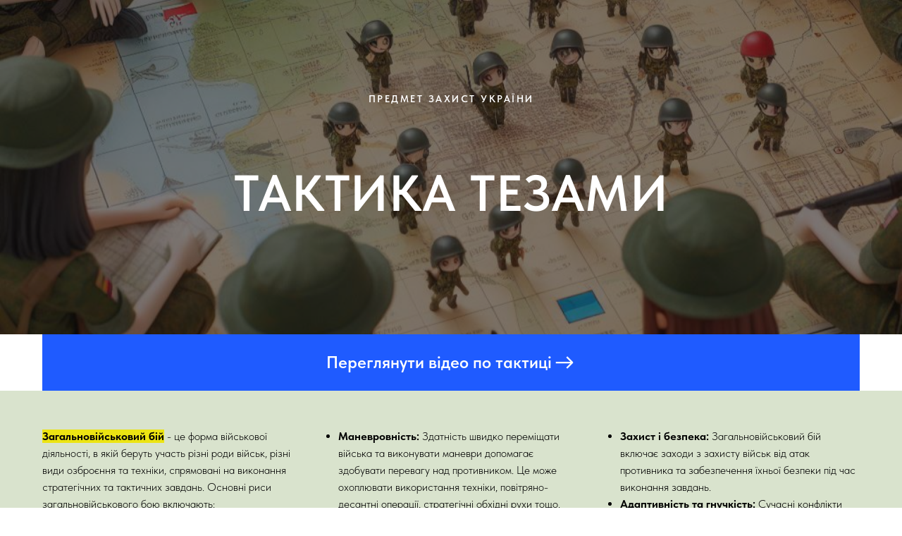

--- FILE ---
content_type: text/html; charset=UTF-8
request_url: https://chetverikov.kiev.ua/tactics
body_size: 16684
content:
<!DOCTYPE html> <html> <head> <meta charset="utf-8" /> <meta http-equiv="Content-Type" content="text/html; charset=utf-8" /> <meta name="viewport" content="width=device-width, initial-scale=1.0" /> <!--metatextblock--> <title>ТАКТИКА</title> <meta name="description" content="Розділ: Тактична підготовка" /> <meta property="og:url" content="https://chetverikov.kiev.ua/tactics" /> <meta property="og:title" content="ТАКТИКА" /> <meta property="og:description" content="Розділ: Тактична підготовка" /> <meta property="og:type" content="website" /> <meta property="og:image" content="https://static.tildacdn.one/tild6130-6265-4565-b436-396663323466/noroot.png" /> <link rel="canonical" href="https://chetverikov.kiev.ua/tactics"> <!--/metatextblock--> <meta name="format-detection" content="telephone=no" /> <meta http-equiv="x-dns-prefetch-control" content="on"> <link rel="dns-prefetch" href="https://ws.tildacdn.com"> <link rel="dns-prefetch" href="https://static.tildacdn.one"> <link rel="shortcut icon" href="https://static.tildacdn.one/tild3237-3831-4135-a130-313239356639/favicon_1.ico" type="image/x-icon" /> <link rel="alternate" type="application/rss+xml" title="Психологія та Педагогіка " href="https://chetverikov.kiev.ua/rss.xml" /> <!-- Assets --> <script src="https://neo.tildacdn.com/js/tilda-fallback-1.0.min.js" async charset="utf-8"></script> <link rel="stylesheet" href="https://static.tildacdn.one/css/tilda-grid-3.0.min.css" type="text/css" media="all" onerror="this.loaderr='y';"/> <link rel="stylesheet" href="https://static.tildacdn.one/ws/project6882207/tilda-blocks-page42820463.min.css?t=1768807490" type="text/css" media="all" onerror="this.loaderr='y';" /> <link rel="stylesheet" href="https://static.tildacdn.one/css/tilda-cover-1.0.min.css" type="text/css" media="all" onerror="this.loaderr='y';" /> <link rel="stylesheet" href="https://static.tildacdn.one/css/fonts-tildasans.css" type="text/css" media="all" onerror="this.loaderr='y';" /> <script nomodule src="https://static.tildacdn.one/js/tilda-polyfill-1.0.min.js" charset="utf-8"></script> <script type="text/javascript">function t_onReady(func) {if(document.readyState!='loading') {func();} else {document.addEventListener('DOMContentLoaded',func);}}
function t_onFuncLoad(funcName,okFunc,time) {if(typeof window[funcName]==='function') {okFunc();} else {setTimeout(function() {t_onFuncLoad(funcName,okFunc,time);},(time||100));}}</script> <script src="https://static.tildacdn.one/js/tilda-scripts-3.0.min.js" charset="utf-8" defer onerror="this.loaderr='y';"></script> <script src="https://static.tildacdn.one/ws/project6882207/tilda-blocks-page42820463.min.js?t=1768807490" charset="utf-8" async onerror="this.loaderr='y';"></script> <script src="https://static.tildacdn.one/js/tilda-lazyload-1.0.min.js" charset="utf-8" async onerror="this.loaderr='y';"></script> <script src="https://static.tildacdn.one/js/tilda-cover-1.0.min.js" charset="utf-8" async onerror="this.loaderr='y';"></script> <script src="https://static.tildacdn.one/js/tilda-events-1.0.min.js" charset="utf-8" async onerror="this.loaderr='y';"></script> <script type="text/javascript">window.dataLayer=window.dataLayer||[];</script> <!-- Global Site Tag (gtag.js) - Google Analytics --> <script type="text/javascript" data-tilda-cookie-type="analytics">window.mainTracker='gtag';window.gtagTrackerID='G-DD7RDNFXLS';function gtag(){dataLayer.push(arguments);}
setTimeout(function(){(function(w,d,s,i){var f=d.getElementsByTagName(s)[0],j=d.createElement(s);j.async=true;j.src='https://www.googletagmanager.com/gtag/js?id='+i;f.parentNode.insertBefore(j,f);gtag('js',new Date());gtag('config',i,{'anonymize_ip':true});})(window,document,'script',window.gtagTrackerID);},2000);</script> <script type="text/javascript">(function() {if((/bot|google|yandex|baidu|bing|msn|duckduckbot|teoma|slurp|crawler|spider|robot|crawling|facebook/i.test(navigator.userAgent))===false&&typeof(sessionStorage)!='undefined'&&sessionStorage.getItem('visited')!=='y'&&document.visibilityState){var style=document.createElement('style');style.type='text/css';style.innerHTML='@media screen and (min-width: 980px) {.t-records {opacity: 0;}.t-records_animated {-webkit-transition: opacity ease-in-out .2s;-moz-transition: opacity ease-in-out .2s;-o-transition: opacity ease-in-out .2s;transition: opacity ease-in-out .2s;}.t-records.t-records_visible {opacity: 1;}}';document.getElementsByTagName('head')[0].appendChild(style);function t_setvisRecs(){var alr=document.querySelectorAll('.t-records');Array.prototype.forEach.call(alr,function(el) {el.classList.add("t-records_animated");});setTimeout(function() {Array.prototype.forEach.call(alr,function(el) {el.classList.add("t-records_visible");});sessionStorage.setItem("visited","y");},400);}
document.addEventListener('DOMContentLoaded',t_setvisRecs);}})();</script></head> <body class="t-body" style="margin:0;"> <!--allrecords--> <div id="allrecords" class="t-records" data-hook="blocks-collection-content-node" data-tilda-project-id="6882207" data-tilda-page-id="42820463" data-tilda-page-alias="tactics" data-tilda-formskey="d8cfc562e69627d1766395fb16882207" data-tilda-stat-scroll="yes" data-tilda-imgoptimoff="yes" data-tilda-lazy="yes" data-tilda-root-zone="one" data-tilda-project-country="UA"> <div id="rec692407160" class="r t-rec" style=" " data-animationappear="off" data-record-type="18"> <!-- cover --> <div class="t-cover" id="recorddiv692407160"bgimgfield="img"style="height:60vh;background-image:url('https://thb.tildacdn.one/tild6334-6262-4337-b062-656231343537/-/resize/20x/noroot.png');"> <div class="t-cover__carrier" id="coverCarry692407160"data-content-cover-id="692407160"data-content-cover-bg="https://static.tildacdn.one/tild6334-6262-4337-b062-656231343537/noroot.png"data-display-changed="true"data-content-cover-height="60vh"data-content-cover-parallax=""data-content-use-image-for-mobile-cover=""style="height:60vh;background-attachment:scroll; " role="img" aria-label="Тактика предмет захист України викладач Олександр Четверіков"itemscope itemtype="http://schema.org/ImageObject"><meta itemprop="image" content="https://static.tildacdn.one/tild6334-6262-4337-b062-656231343537/noroot.png"><meta itemprop="caption" content="Тактика предмет захист України викладач Олександр Четверіков"></div> <div class="t-cover__filter" style="height:60vh;background-image: linear-gradient(to bottom, rgba(0,0,0,0.50), rgba(0,0,0,0.50));"></div> <div class="t-container"> <div class="t-col t-col_12 "> <div class="t-cover__wrapper t-valign_middle" style="height:60vh;"> <div class="t001 t-align_center"> <div class="t001__wrapper" data-hook-content="covercontent"> <div class="t001__uptitle t-uptitle t-uptitle_sm" field="subtitle">Предмет Захист України</div> <h1 class="t001__title t-title t-title_xl" field="title">ТАКТИКА ТЕЗАМИ</h1> <span class="space"></span> </div> </div> </div> </div> </div> </div> <style> #rec692407160 .t001__uptitle{text-transform:uppercase;}</style> </div> <div id="rec692439383" class="r t-rec t-rec_pt_0 t-rec_pb_0" style="padding-top:0px;padding-bottom:0px; " data-animationappear="off" data-record-type="944"> <!-- t944 --> <div class="t944"> <div class="t944__buttonwrapper t-container"> <a
class="t-btn t-btnflex t-btnflex_type_button t-btnflex_md t944__btn js-click-stat"
href="https://chetverikov.kiev.ua/taktychna-pidhotovka"
target="_blank" rel="nofollow" data-tilda-event-name="/tilda/click/rec692439383/button1"><span class="t-btnflex__icon t-btnflex__icon_default_glyph"style="--icon:url('https://static.tildacdn.one/lib/icons/button/arw_right_semibold.svg');"></span><span class="t-btnflex__text">Переглянути відео по тактиці</span> <style>#rec692439383 .t-btnflex.t-btnflex_type_button {color:#ffffff;background-color:#1f5bff;--border-width:0px;border-style:none !important;box-shadow:none !important;white-space:normal;flex-direction:row-reverse;transition-duration:0.2s;transition-property:background-color,color,border-color,box-shadow,opacity,transform,gap;transition-timing-function:ease-in-out;}</style></a> </div> </div> </div> <div id="rec692407162" class="r t-rec t-rec_pt_45 t-rec_pb_15" style="padding-top:45px;padding-bottom:15px;background-color:#d9e3cd; " data-record-type="24" data-bg-color="#d9e3cd"> <!-- T007 --> <div class="t007"> <div class="t-container"> <div class="t-row"> <div class="t-col t-col_4"> <div class="t007__text t-text t-text_md" field="text"><strong style="background-color: rgb(236, 228, 19);">Загальновійськовий бій</strong> - це форма військової діяльності, в якій беруть участь різні роди військ, різні види озброєння та техніки, спрямовані на виконання стратегічних та тактичних завдань. Основні риси загальновійськового бою включають:<br /><ul><li data-list="bullet"><strong>Комплексність:</strong> Загальновійськовий бій включає координацію дій піхоти, танків, авіації, артилерії, спеціальних військ тощо. Всі види військ взаємодіють для досягнення загальних стратегічних цілей.</li><li data-list="bullet"><strong>Координація і зв'язок:</strong> Ефективна система комунікації та зв'язку є ключовою для забезпечення взаємодії різних частин військ на полі бою. Високотехнологічна зв'язкова система дозволяє військам оперативно реагувати на зміни в ситуації.</li></ul></div> </div> <div class="t-col t-col_4"> <div class="t007__text t-text t-text_md" field="text2"><ul><li><strong>Маневровність:</strong> Здатність швидко переміщати війська та виконувати маневри допомагає здобувати перевагу над противником. Це може охоплювати використання техніки, повітряно-десантні операції, стратегічні обхідні рухи тощо.</li><li><strong style="font-weight: 700;">Вогнева підтримка:</strong> Охоплює ефективне використання артилерії, авіації, ракетних систем та інших видів вогневої сили для пригнічення противника та створення сприятливих умов для атаки власних військ.</li><li><strong>Розвідка та інформаційна підтримка:</strong> Важливо мати високий рівень розвідувальної діяльності та інформаційної підтримки, щоб мати повну картину битви та визначати слабкі місця противника.</li></ul></div> </div> <div class="t-col t-col_4"> <div class="t007__text t-text t-text_md" field="text3"><ul><li><strong style="font-weight: 700;">Захист і безпека:</strong> Загальновійськовий бій включає заходи з захисту військ від атак противника та забезпечення їхньої безпеки під час виконання завдань.</li><li><strong style="font-weight: 700;">Адаптивність та гнучкість:</strong> Сучасні конфлікти можуть швидко змінюватися, і загальновійськовий бій вимагає від військ гнучкості та здатності адаптуватися до нових обставин.</li></ul>Загальновійськовий бій визначається не лише фізичними аспектами, а й різноманітністю військових дій, що включають інформаційні втручання, кібератаки та інші сучасні технологічні елементи.</div> </div> </div> </div> </div> <style> #rec692407162 .t007__descr_typography{font-size:14px;}</style> <style> #rec692407162 .t007__text{font-size:16px;}</style> </div> <div id="rec692410813" class="r t-rec t-rec_pt_15 t-rec_pb_15" style="padding-top:15px;padding-bottom:15px; " data-record-type="24"> <!-- T007 --> <div class="t007"> <div class="t-container"> <div class="t-row"> <div class="t-col t-col_4"> <div class="t007__text t-text t-text_md" field="text"><strong> </strong><strong style="background-color: rgb(236, 228, 19);">Сучасна особиста зброя та екіпіровка солдата</strong> - визначаються потребами та можливостями сучасних збройних сил. Тут розглянемо загальні аспекти особистої зброї та екіпіровки солдата:<br />Особиста зброя:<br /><strong>Стрілецька зброя:</strong><br /><ul><li data-list="bullet"><strong>Автоматична гвинтівка:</strong> Зазвичай, це легка автоматична або напівавтоматична зброя, яка призначена для стрільби підряд та може мати можливість встановлення гранатомета.</li><li data-list="bullet"><strong>Пістолет:</strong> Особиста коротка вогнепальна зброя для самозахисту та ближнього бою.</li></ul><strong>Гранати:</strong><br /><ul><li data-list="bullet"><strong>Фрагментаційні гранати:</strong> Використовуються для нанесення широкої області ушкоджень ворожим військам.</li><li data-list="bullet"><strong>Димові гранати:</strong> Створюють димовий занавіс для приховування руху військ.</li></ul><strong>Зброя для ближнього бою:</strong><br /><ul><li data-list="bullet"><strong>Ніж або багнет:</strong> Для ближнього бою та самозахисту.</li></ul></div> </div> <div class="t-col t-col_4"> <div class="t007__text t-text t-text_md" field="text2"><strong>Екіпіровка:</strong><br /><ul><li><strong>Бронежилети:</strong> Використовуються для захисту від куль та осколків. Модерні бронежилети можуть бути виготовлені з кевлару, кераміки та інших матеріалів.</li><li><strong>Шоломи:</strong> Забезпечують захист голови від куль та ударів. Можуть мати вбудовані комунікаційні та навігаційні системи.</li><li><strong>Тактичне спорядження:</strong> Включає різноманітні сумки, кобури, підсумки та інші елементи, що полегшують перенесення основного спорядження та надають можливість швидко діяти.</li><li><strong>Оптичні приціли та нічні візири:</strong> Забезпечують покращення точності стрільби та можливість ведення бойових операцій у низькій освітленості.</li></ul></div> </div> <div class="t-col t-col_4"> <div class="t007__text t-text t-text_md" field="text3"><ul><li><strong>Маски для обличчя та камуфляжні костюми:</strong> Допомагають солдатам залишатися прихованими від ворога та забезпечують додатковий захист.</li><li><strong>Розвідувальні та комунікаційні засоби:</strong> Сучасний солдат має доступ до передових систем зв'язку та засобів розвідки для отримання та передачі інформації на полі бою.</li></ul><br />Сучасна екіпіровка та зброя створюють комплексне та інтегроване середовище для сучасного бійця, вона спроєктована для максимальної ефективності та безпеки під час виконання різноманітних завдань.</div> </div> </div> </div> </div> <style> #rec692410813 .t007__descr_typography{font-size:14px;}</style> <style> #rec692410813 .t007__text{font-size:16px;}</style> </div> <div id="rec692410977" class="r t-rec t-rec_pt_15 t-rec_pb_15" style="padding-top:15px;padding-bottom:15px;background-color:#d9e3cd; " data-record-type="24" data-bg-color="#d9e3cd"> <!-- T007 --> <div class="t007"> <div class="t-container"> <div class="t-row"> <div class="t-col t-col_4"> <div class="t007__text t-text t-text_md" field="text"><strong> </strong><strong style="background-color: rgb(236, 228, 19);">Механізовані відділення</strong> — це підрозділи збройних сил, обладнані механізованою технікою, такою як бойові машини піхоти (БМП) чи важкі бойові машини. Такі відділення мають за мету поєднувати маневреність піхоти з механізованою підтримкою. Основні елементи організації, озброєння та бойові можливості механізованого відділення включають таке:<br /><br /><strong>Організація:</strong><br /><ul><li data-list="bullet"><strong>Командний склад:</strong> Механізоване відділення має свій командний склад, який включає командира відділення, груп.</li><li data-list="bullet"><strong>Бойові підрозділи:</strong> Відділення складається з бойових груп, які можуть виконувати різні завдання, такі як атака, оборона, розвідка тощо.</li><li data-list="bullet"><strong>Механізована техніка:</strong> Основою механізованого відділення є бойові машини піхоти (БМП) або інша механізована техніка, яка призначена для транспортування та підтримки піхоти на полі бою.</li></ul></div> </div> <div class="t-col t-col_4"> <div class="t007__text t-text t-text_md" field="text2"><strong>Озброєння:</strong><br /><ul><li><strong>Бойові машини піхоти (БМП):</strong> Це транспортні засоби, які мають озброєння, спроєктоване для підтримки піхоти в бою. Вони зазвичай оснащені гарматами, кулеметами та протитанковими ракетами.</li><li><strong>Зброя піхоти:</strong> Солдати механізованого відділення також мають індивідуальну зброю, таку як автомати, гранати та інше легке озброєння.</li><li><strong>Протитанкова зброя:</strong> Для протистояння броньованим цілям механізовані відділення використовують протитанкові гранатомети, ракетні системи та іншу спеціалізовану зброю.</li></ul></div> </div> <div class="t-col t-col_4"> <div class="t007__text t-text t-text_md" field="text3"><strong>Бойові можливості:</strong><br /><ul><li><strong>Маневровість:</strong> Механізовані відділення можуть швидко пересуватися по полі бою завдяки механізованій техніці, що дозволяє їм ефективно виконувати завдання у різних умовах.</li><li><strong>Підтримка піхоти:</strong> Бойові машини піхоти забезпечують піхоті прикриття та підтримку під час атак та оборони, а також рух на транспортних засобах.</li><li><strong>Протитанкова оборона:</strong> Механізовані відділення можуть ефективно протистояти броньованим цілям завдяки протитанковій зброї та техніці.</li><li><strong>Близька співпраця:</strong> Механізовані відділення співпрацюють із танковими підрозділами, артилерією та іншими підрозділами для виконання різноманітних завдань на полі бою.</li></ul><br />Механізовані відділення є важливим елементом сучасних збройних сил, оскільки вони поєднують в собі маневровість піхоти та вогневу потужність бойової техніки.<br /><br /></div> </div> </div> </div> </div> <style> #rec692410977 .t007__descr_typography{font-size:14px;}</style> <style> #rec692410977 .t007__text{font-size:16px;}</style> </div> <div id="rec692413219" class="r t-rec t-rec_pt_15 t-rec_pb_15" style="padding-top:15px;padding-bottom:15px; " data-record-type="24"> <!-- T007 --> <div class="t007"> <div class="t-container"> <div class="t-row"> <div class="t-col t-col_4"> <div class="t007__text t-text t-text_md" field="text"><strong style="background-color: rgb(236, 228, 19);">Бойове забезпечення включає</strong> широкий спектр функцій і видів діяльності, спрямованих на забезпечення ефективної бойової діяльності збройних сил. Основні види бойового забезпечення включають:<br /><strong>Розвідка:</strong><br /><ul><li data-list="bullet"><em>Тактична розвідка:</em> Здійснюється для отримання інформації про противника та територію на рівні бойових підрозділів.</li><li data-list="bullet"><em>Стратегічна розвідка:</em> Фокусується на отриманні стратегічної інформації на великому театрі операцій.</li></ul><strong>Маскування:</strong><br /><ul><li data-list="bullet"><em>Камуфляж:</em> Забезпечення прихованості військ і техніки за допомогою відповідного камуфляжу на різних типах терену.</li><li data-list="bullet"><em>Дезінформація:</em> Розповсюдження неправдивої інформації для збентеження противника.</li></ul></div> </div> <div class="t-col t-col_4"> <div class="t007__text t-text t-text_md" field="text2"><strong>Хімічне забезпечення:</strong><br /><ul><li><em>Захист:</em> Забезпечення військ та цивільного населення від впливу хімічних загроз або здійснення хімічного захисту особового складу.</li><li><em>Дезактивація:</em> Проведення операцій з нейтралізації хімічних речовин.</li></ul><strong>Інженерне забезпечення:</strong><br /><ul><li><em>Інженерні війська:</em> Забезпечення інженерної підтримки в різних видах бойових операцій.</li><li><em>Мінно-вибухові роботи:</em> Очищення території від мін та вибухових пристроїв.</li></ul></div> </div> <div class="t-col t-col_4"> <div class="t007__text t-text t-text_md" field="text3"><strong>Харчове та водозабезпечення:</strong><br /><ul><li><em>Раціони:</em> Розробка та забезпечення військовими раціонами, які відповідають вимогам харчування на полі бою.</li><li><em>Мобільні кухні:</em> Забезпечення приготування та розподілу їжі військовим під час бойових операцій.</li><li><em>Водозабезпечення:</em> Забезпечення доступу до питної води в різних умовах, включаючи мобільні системи очищення води.</li></ul><br />Ці аспекти бойового забезпечення взаємодіють із загальною стратегією та тактикою збройних сил, забезпечуючи їм необхідні ресурси, інформацію та захист для успішного виконання завдань.<br /><br /></div> </div> </div> </div> </div> <style> #rec692413219 .t007__descr_typography{font-size:14px;}</style> <style> #rec692413219 .t007__text{font-size:16px;}</style> </div> <div id="rec692417088" class="r t-rec t-rec_pt_15 t-rec_pb_15" style="padding-top:15px;padding-bottom:15px;background-color:#d9e3cd; " data-record-type="24" data-bg-color="#d9e3cd"> <!-- T007 --> <div class="t007"> <div class="t-container"> <div class="t-row"> <div class="t-col t-col_4"> <div class="t007__text t-text t-text_md" field="text"><strong style="background-color: rgb(236, 228, 19);">Військова топографія</strong> - це галузь картографії, яка вивчає створення військових карт і забезпечує військове ведення та навігацію на території. <br /><br />Основи військової топографії включають ряд ключових концепцій та методів:<br /><strong>Теренознавство:</strong><br /><ul><li data-list="bullet"><em>Рельєф:</em> Визначення форми земельної поверхні, нахилів та інших характеристик рельєфу.</li><li data-list="bullet"><em>Територіальні об'єкти:</em> Вивчення природних та штучних об'єктів, таких як річки, ліси, будівлі.</li></ul><strong>Масштаб:</strong><br /><ul><li data-list="bullet"><em>Масштабна величина:</em> Визначення відношення між відстанями на карті та відстанями на землі.</li><li data-list="bullet"><em>Вибір масштабу:</em> Врахування масштабу в залежності від завдань та конкретних вимог військового використання.</li></ul></div> </div> <div class="t-col t-col_4"> <div class="t007__text t-text t-text_md" field="text2"><strong>Орієнтація та компасні показники:</strong><br /><ul><li><em>Азимут:</em> Визначення кута між напрямком об'єкта та початковим напрямком (зазвичай на північ).</li><li><em>Компас:</em> Використання компаса для визначення напрямків та кутів на території.</li></ul><strong>Лінії та координати:</strong><br /><ul><li><em>Градусно-мінутно-секундні координати:</em> Визначення місцеперебування точок на землі з використанням градусів, хвилин та секунд.</li><li><em>Географічні координати:</em> Використання широти та довготи для визначення точного положення об'єктів.</li></ul><strong>Таємниці картографії:</strong><br /><ul><li><em>Розкриття інформації:</em> Врахування рівня класифікації та конфіденційності при створенні та використанні карт.</li><li><em>Захист від неправомірного доступу:</em> Вживання заходів для збереження конфіденційності військових карт.</li></ul></div> </div> <div class="t-col t-col_4"> <div class="t007__text t-text t-text_md" field="text3"><strong>Методи вимірювання:</strong><br /><ul><li><em>Тригонометричні методи:</em> Використання тригонометрії для визначення відстаней та кутів на території.</li><li><em>Лінійні методи:</em> Використання лінійки та інших пристроїв для вимірювання відстаней на карті.</li></ul><strong>Застосування карт військовими силами:</strong><br /><ul><li><em>Навігація:</em> Використання карт для визначення маршрутів та орієнтації на території.</li><li><em>Бойове ведення:</em> Використання карт для планування бойових операцій та аналізу території.</li></ul><br /><br />Військова топографія важлива для забезпечення точної інформації на полі бою, зокрема для ведення операційно-тактичного аналізу, маневровність та взаємодії військ.</div> </div> </div> </div> </div> <style> #rec692417088 .t007__descr_typography{font-size:14px;}</style> <style> #rec692417088 .t007__text{font-size:16px;}</style> </div> <div id="rec692419544" class="r t-rec t-rec_pt_15 t-rec_pb_15" style="padding-top:15px;padding-bottom:15px; " data-record-type="24"> <!-- T007 --> <div class="t007"> <div class="t-container"> <div class="t-row"> <div class="t-col t-col_4"> <div class="t007__text t-text t-text_md" field="text"><strong style="background-color: rgb(236, 228, 19);">Робота з компасом</strong> є важливою навичкою для навігації на відкритому повітрі. Компас використовується для визначення напрямку та азимуту і може бути корисним інструментом для орієнтації на місцевості. <br /><br />Нижче подано основні кроки роботи з компасом:<br /><br /><strong>Ознайомлення із компасом:</strong><br /><ul><li data-list="bullet"><em>Магнітна стріла:</em> Компас має магнітну стрілу, яка вказує на північний полюс.</li><li data-list="bullet"><em>Корпус:</em> Корпус компаса містить шкалу та може обертатися, дозволяючи визначати азимут.</li></ul><strong>Визначення напрямку:</strong><br /><ul><li data-list="bullet"><em>Утримання компаса:</em> Компас тримається горизонтально перед собою.</li><li data-list="bullet"><em>Обертання корпусу:</em> Корпус обертається так, щоб стріла зібрала всю магнітну силу і вказала на північ.</li></ul></div> </div> <div class="t-col t-col_4"> <div class="t007__text t-text t-text_md" field="text2"><strong>Визначення азимута:</strong><br /><ul><li><em>Орієнтація на картах:</em> Коли стріла вказує на північ, корпус повертається так, щоб шкала азимутів на компасі була зорієнтована на північ.</li><li><em>Читання азимута: </em><span style="background-color: rgb(255, 255, 255); color: rgb(4, 12, 40); font-size: 16px;">кут між напрямком на північ та напрямком на певний предмет</span>.</li></ul><strong>Визначення напрямку руху:</strong><br /><ul><li><em>Визначення точкового напрямку:</em> Коли потрібно визначити напрямок руху, компас тримається так, щоб стріла показувала потрібний курс.</li></ul><strong>Корекція за відхиленням:</strong><br /><ul><li><em>Магнітні впливи:</em> Уникайте близькості металевих предметів та електроніки, оскільки це може впливати на точність компаса.</li><li><em>Корекція відхилення:</em> Якщо ви знаєте місцеві відхилення магнітного полюса, скористайтеся цією інформацією для корекції азимута.</li></ul></div> </div> <div class="t-col t-col_4"> <div class="t007__text t-text t-text_md" field="text3"><ol><li><strong>Вивчення інших функцій:</strong></li></ol><ul><li><em>Зручності компаса:</em> Багато компасів мають додаткові функції, такі як клінометри, відстань і т. д. Вивчіть їх для поліпшення навичок навігації.</li></ul><br /><br />Пам'ятайте, що для правильного використання компаса важливо бути ознайомленим з його конкретними характеристиками та функціями, які він пропонує. Вправи та тренування допоможуть удосконалити навички роботи з компасом на відкритому повітрі.</div> </div> </div> </div> </div> <style> #rec692419544 .t007__descr_typography{font-size:14px;}</style> <style> #rec692419544 .t007__text{font-size:16px;}</style> </div> <div id="rec692419636" class="r t-rec t-rec_pt_15 t-rec_pb_15" style="padding-top:15px;padding-bottom:15px;background-color:#d9e3cd; " data-record-type="24" data-bg-color="#d9e3cd"> <!-- T007 --> <div class="t007"> <div class="t-container"> <div class="t-row"> <div class="t-col t-col_4"> <div class="t007__text t-text t-text_md" field="text"><strong> </strong><strong style="background-color: rgb(236, 228, 19);">Робота з картою</strong> є важливою навичкою для навігації та планування маршрутів. <br />Тут представлено основні кроки та поради для роботи з картою:<br /><br /><strong>Ознайомлення з картою:</strong><br /><ul><li data-list="bullet"><em>Масштаб:</em> Ознайомтеся з масштабом карти та зрозумійте, якою великою областю охоплює один сантиметр чи дюйм на карті.</li><li data-list="bullet"><em>Легенда:</em> Розгляньте легенду картографічного зображення, щоб зрозуміти символи та позначення на карті.</li></ul><strong>Орієнтація на карті:</strong><br /><ul><li data-list="bullet"><em>Магнітні напрямки:</em> За допомогою компаса або інших орієнтирів визначте сторони світу на карті (північ, південь, схід, захід).</li><li data-list="bullet"><em>Градуси:</em> Орієнтуйте карту за градусами азимута та відображенням напрямків.</li></ul></div> </div> <div class="t-col t-col_4"> <div class="t007__text t-text t-text_md" field="text2"><span style="font-weight: 700;">Визначення маршруту:</span><br /><ul><li><em>Траса:</em>&nbsp;Визначте маршрут, визначаючи важливі пункти на карті, такі як перехрестя, ріки, вершини гір, або інші орієнтири.</li><li><em>Компас:</em>&nbsp;Використовуйте компас для визначення напрямку маршруту та перевірки його відповідності карті.</li></ul><strong>Вимірювання відстаней:</strong><br /><ul><li><em>Масштаб:</em> Використовуйте масштаб карти для вимірювання відстаней між точками. Багато карт мають масштабні лінійки.</li><li><em>Компас:</em> Використовуйте компас для визначення напрямків та перевірки відстаней на карті.</li></ul><strong>Використання контурних ліній:</strong><br /><ul><li><em>Висоти:</em> Ознайомтеся з контурними лініями на карті для визначення рельєфу місцевості та висоти місцевості.</li><li><em>Глибина рівень:</em> Розглядайте глибинні лінії, якщо на карті відображені водні об'єкти.</li></ul></div> </div> <div class="t-col t-col_4"> <div class="t007__text t-text t-text_md" field="text3"><strong style="font-weight: 700;">Врахування часу та швидкості:</strong><br /><ul><li><em>Час:</em>&nbsp;Визначте час, який займе вас проходження різних етапів маршруту.</li><li><em>Швидкість:</em>&nbsp;Врахуйте свою прогулянкову чи подорожню швидкість для більш точного планування.</li></ul><strong>Уточнення позначень:</strong><br /><ul><li><em>Географічні пункти:</em> Визначте географічні пункти, такі як водойми, вищевказані точки, для більш точної орієнтації.</li></ul><strong>Безпека:</strong><br /><ul><li><em>Збереження карт:</em> Зберігайте карту у водонепроникному пакеті або чохлі для карт.</li><li><em>Екстрені виходи:</em> Позначте на карті можливі екстрені виходи або шляхи у разі необхідності.</li></ul><br />Вміння працювати з картою є ключовими для тих, хто займається активним відпочинком, туризмом, альпінізмом або військовою службою. Навчання та практикування цих навичок може значно полегшити орієнтацію на відкритому повітрі.</div> </div> </div> </div> </div> <style> #rec692419636 .t007__descr_typography{font-size:14px;}</style> <style> #rec692419636 .t007__text{font-size:16px;}</style> </div> <div id="rec692419640" class="r t-rec t-rec_pt_15 t-rec_pb_15" style="padding-top:15px;padding-bottom:15px; " data-record-type="24"> <!-- T007 --> <div class="t007"> <div class="t-container"> <div class="t-row"> <div class="t-col t-col_4"> <div class="t007__text t-text t-text_md" field="text"><strong> </strong><strong style="background-color: rgb(236, 228, 19);">Навігатори (GPS-пристрої)</strong> є корисними інструментами для навігації, але для безпеки й ефективного використання їх слід дотримуватися певних правил:<br /><br /><strong>Ознайомтеся з приладом:</strong><br /><ul><li data-list="bullet">Перед використанням навігатора уважно прочитайте інструкції користувача та ознайомтеся з основними функціями та налаштуваннями.</li></ul><strong>Поняття про карту та об'єкти на ній:</strong><br /><ul><li data-list="bullet">Зрозумійте, як працює відображення карти на навігаторі, а також як інтерпретувати символи та об'єкти на екрані.</li></ul><strong>Оновлення мап та програмного забезпечення:</strong><br /><ul><li data-list="bullet">Регулярно оновлюйте карти та програмне забезпечення навігатора, щоб мати актуальну інформацію.</li></ul></div> </div> <div class="t-col t-col_4"> <div class="t007__text t-text t-text_md" field="text2"><strong>Визначення точності:</strong><br /><ul><li>Знаючи точність свого навігатора, розумійте можливі відхилення та погрішності вимірювань.</li></ul><strong>Завантаження точок маршруту:</strong><br /><ul><li>Перед виїздом завантажте необхідні точки маршруту, щоб уникнути проблем із сигналом під час подорожі.</li></ul><strong>Резервне джерело енергії:</strong><br /><ul><li>Завжди маєте резервне джерело енергії (наприклад, додатковий акумулятор чи зарядний пристрій) для навігатора.</li></ul><strong>Безпека на дорозі:</strong><br /><ul><li>Не використовуйте навігатор під час керування автомобілем; налаштуйте його до подорожі або дайте пасажиру керувати ним.</li><li>Не відвертатися від дороги при використанні навігатора.</li></ul></div> </div> <div class="t-col t-col_4"> <div class="t007__text t-text t-text_md" field="text3"><strong>Попередження про трафік:</strong><br /><ul><li>Використовуйте функцію попередження про трафік, якщо це доступно, для уникнення заторів та вибору оптимального маршруту.</li></ul><strong>Екстрені ситуації:</strong><br /><ul><li>Знаходьте себе на карті, якщо ви загубились чи потрапили в екстрену ситуацію.</li><li>Зберігайте екстрені контактні номери та координати на випадок необхідності допомоги.</li></ul><strong>Взаємодія із природою:</strong><br /><ul><li>Навчіться використовувати навігатор у відкритому повітрі (на природі), враховуючи обмежені можливості сигналу.</li></ul><strong>Взаємодія з іншими приладами:</strong><br /><ul><li>Переконайтеся, що навігатор взаємодіє з іншими приладами та мобільними телефонами, якщо це необхідно.</li></ul>З дотриманням цих правил ви зможете максимально використовувати переваги навігатора та забезпечити безпечну та ефективну навігацію.<br /><br /></div> </div> </div> </div> </div> <style> #rec692419640 .t007__descr_typography{font-size:14px;}</style> <style> #rec692419640 .t007__text{font-size:16px;}</style> </div> <div id="rec692423168" class="r t-rec t-rec_pt_15 t-rec_pb_15" style="padding-top:15px;padding-bottom:15px;background-color:#d9e3cd; " data-record-type="24" data-bg-color="#d9e3cd"> <!-- T007 --> <div class="t007"> <div class="t-container"> <div class="t-row"> <div class="t-col t-col_4"> <div class="t007__text t-text t-text_md" field="text"><strong> </strong><strong style="background-color: rgb(236, 228, 19);">Побудова маршрутів руху в тактичних умовах</strong>, зокрема в умовах обмеженої видимості, є критично важливим завданням для забезпечення успішної бойової операції. <br />Тут розглянуті деякі ключові аспекти та рекомендації:<br /><strong>Оцінка Терену:</strong><br /><ul><li data-list="bullet"><em>Рельєф:</em> Враховуйте рельєф місцевості при виборі маршруту. Уникайте великих височин, важкодоступних ділянок та інших природних перешкод.</li><li data-list="bullet"><em>Прихованість:</em> Обирайте маршрути, які надають можливість ведення руху з максимальною прихованістю від противника.</li></ul><strong>Визначення Орієнтирів:</strong><br /><ul><li data-list="bullet"><em>Географічні пункти:</em> Використовуйте вищевказані точки, такі як гори, річки або видимі будівлі, як орієнтири для навігації в умовах обмеженої видимості.</li><li data-list="bullet"><em>Точкові орієнтири:</em> Створіть списки точкових орієнтирів, щоб визначати свій шлях.</li></ul><strong> </strong></div> </div> <div class="t-col t-col_4"> <div class="t007__text t-text t-text_md" field="text2"><strong>Використання Навігаційних Засобів:</strong><br /><ul><li><em>GPS та Компас:</em> Використовуйте GPS для точного визначення свого місцеположення та коректування маршруту. Компас допоможе визначити напрямок руху в обмежених видимих умовах.</li><li><em>Електронні карти:</em> Використовуйте електронні карти на навігаторі або мобільному пристрої для побудови та визначення маршрутів.</li></ul><strong>Безпека та Прихованість:</strong><br /><ul><li><em>Уникнення Великих Доріг:</em> Уникайте використання великих доріг, які можуть бути протитанковими або артилерійськими цілями.</li><li><em>Час Руху:</em> Плануйте свій маршрут так, щоб пересуватися в умовах обмеженої видимості в найбільш безпечний час, наприклад, вночі або за поганих погодних умов.</li></ul></div> </div> <div class="t-col t-col_4"> <div class="t007__text t-text t-text_md" field="text3"><strong>Врахування Тактичних Задач:</strong><br /><ul><li><em>Обрання Місцевості:</em> Оцінюйте можливість приховування свого маршруту та руху за природними або штучними перешкодами.</li><li><em>Місце Дислокації:</em> Вибирайте маршрути, які дають можливість швидко змінити дислокацію в разі необхідності.</li></ul><strong>Врахування Умов:</strong><br /><ul><li><em>Погода:</em> Обирайте маршрути, які найбільш підходять під погодні умови та здатні забезпечити безпеку руху.</li><li><em>Обмежена Видимість:</em> Розробляйте стратегії для навігації в умовах обмеженої видимості, наприклад, використовуючи світлофори, випромінювання або інші засоби.</li></ul>Тактичне планування маршруту в умовах обмеженої видимості вимагає комплексного підходу, який об'єднує в собі знання терену, технічні можливості та стратегічні цілі бойової операції.<br /><br /></div> </div> </div> </div> </div> <style> #rec692423168 .t007__descr_typography{font-size:14px;}</style> <style> #rec692423168 .t007__text{font-size:16px;}</style> </div> <div id="rec692423524" class="r t-rec t-rec_pt_15 t-rec_pb_15" style="padding-top:15px;padding-bottom:15px;background-color:#f3f3f3; " data-record-type="24" data-bg-color="#f3f3f3"> <!-- T007 --> <div class="t007"> <div class="t-container"> <div class="t-row"> <div class="t-col t-col_4"> <div class="t007__text t-text t-text_md" field="text"><strong style="background-color: rgb(133, 210, 231);">Індивідуальні дії солдата та взаємодії в складі двійок, трійок</strong><span style="background-color: rgb(133, 210, 231);"> </span>часто визначаються тактичними та бойовими завданнями, виконанням яких є основною метою. Важливо розуміти, що ефективність взаємодії та спільної роботи групи великою мірою залежить від тренувань, координації та спілкування між членами групи. Ось деякі аспекти індивідуальних дій та взаємодій в малих групах:<br /><br /><strong style="background-color: rgb(236, 228, 19);"><u>Індивідуальні дії солдата:</u></strong><br /><br /><strong>Особистий Захист:</strong><br /><ul><li data-list="bullet"><em>Опанування Основ Бойового Мистецтва:</em> Знання основ бойового мистецтва, включаючи прикриття, вогневу підтримку та взаємодію зі зброєю.</li></ul><strong>Навігація та Орієнтація:</strong><br /><ul><li data-list="bullet"><em>Використання Компаса та Мапи:</em> Навички роботи з компасом та мапою для визначення свого місцеперебування та визначення напрямку.</li></ul></div> </div> <div class="t-col t-col_4"> <div class="t007__text t-text t-text_md" field="text2"><strong>Камуфляж та Маскування:</strong><br /><ul><li><em>Вміння Легко Маскуватися:</em> Здатність ефективно приховати себе в природному середовищі або в спеціальних умовах.</li></ul><strong>Вогнева Підтримка:</strong><br /><ul><li><em>Влучна Стрільба:</em> Навички точної та ефективної стрільби з основної та додаткової зброї.</li></ul><strong>Медична Самодопомога:</strong><br /><ul><li><em>Основи Медичної Допомоги:</em> Знання основ надання першої допомоги собі та іншим членам групи в екстрених ситуаціях.</li></ul><strong style="background-color: rgb(236, 228, 19);"><u>Взаємодії у Двійках та Трійках:</u></strong><br /><br /><strong>Завдання та Ролі:</strong><br /><ul><li><em>Розподіл Завдань:</em> Чітке розподілення ролей та завдань серед членів групи відповідно до їхніх навичок та компетенцій.</li></ul><strong>Комунікація:</strong><br /><ul><li><em>Ефективний Радіозв'язок:</em> Взаєморозуміння та чітка комунікація через радіо або інші комунікаційні засоби.</li></ul></div> </div> <div class="t-col t-col_4"> <div class="t007__text t-text t-text_md" field="text3"><strong>Взаємне Прикриття та Підтримка:</strong><br /><ul><li><em>Обрання Взаємного прикриття:</em> Захист під час виконання завдань, щоб зменшити вразливість групи.</li></ul><strong>Тактичні Вправи:</strong><br /><ul><li><em>Проведення Спільних Тактичних Вправ:</em> Тренування та виконання тактичних завдань в групі.</li></ul><strong>Взаємодія у Специфічних Умовах:</strong><br /><ul><li><em>Приховані Операції:</em> Здатність взаємодіяти та виконувати завдання в умовах, коли необхідно залишитися прихованим від противника.</li></ul><strong>Ефективна Подача та Приймання Сигналів:</strong><br /><ul><li><em>Жести та Знаки:</em> Використання жестів, знаків та інших методів комунікації без слова.</li></ul><strong>Доступ до Засобів Життєзабезпечення:</strong><br /><ul><li><em>Обмін Запасами:</em> Взаємодопомога та обмін ресурсами, такими як вода, їжа, аптечки.</li></ul>Взаємодія в малих групах є ключовою для досягнення бойових завдань. Регулярні тренування та розвиток командних навичок є важливим елементом підготовки солдат для роботи в складі двійок, трійок та інших бойових формувань.<br /><br /></div> </div> </div> </div> </div> <style> #rec692423524 .t007__descr_typography{font-size:14px;}</style> <style> #rec692423524 .t007__text{font-size:16px;}</style> </div> <div id="rec692423529" class="r t-rec t-rec_pt_15 t-rec_pb_15" style="padding-top:15px;padding-bottom:15px;background-color:#f3f3f3; " data-record-type="24" data-bg-color="#f3f3f3"> <!-- T007 --> <div class="t007"> <div class="t-container"> <div class="t-row"> <div class="t-col t-col_4"> <div class="t007__text t-text t-text_md" field="text"><strong style="background-color: rgb(133, 210, 231);"> Ведення спостереження</strong><span style="background-color: rgb(133, 210, 231);"> </span>важливо в багатьох ситуаціях, таких як військові операції, безпека та розвідка. Вибір місця для спостереження та ефективне вивчення місцевості визначаються конкретними завданнями та обставинами. Ось деякі ключові аспекти:<br /><strong style="background-color: rgb(236, 228, 19);"><u>Вибір Місця для Спостереження:</u></strong><br /><br /><strong>Прихованість:</strong><br /><ul><li data-list="bullet"><em>Натуральні Природні Перешкоди:</em> Вибирайте місця, де можна приховатися від очей противника за допомогою дерев, кущів, рельєфу місцевості та інших природних елементів.</li></ul><strong>Досяжність та Вихід:</strong><br /><ul><li data-list="bullet"><em>Безпечний Доступ та Вихід:</em> Впевніться, що маєте можливість легко дістатися до місця спостереження та вибратися з нього без великого ризику виявлення.</li></ul><strong>Оглядова Висота:</strong><br /><ul><li data-list="bullet"><em>Вище Грунту:</em> Вищі позиції можуть надавати кращий огляд місцевості та дозволяти виявляти цілі на більшій відстані.</li></ul><strong style="font-weight: 700;">Безпека:</strong><br /><ul><li data-list="bullet"><em>Оцінка Ризиків:</em> Ретельно оцінюйте ризики виявлення, зокрема, можливість виявлення вас противником.</li></ul></div> </div> <div class="t-col t-col_4"> <div class="t007__text t-text t-text_md" field="text2"><strong style="background-color: rgb(236, 228, 19);"><u>Способи Вивчення Місцевості:</u></strong><br /><br /><strong>Огляд:</strong><br /><ul><li><em>360-градусний Огляд:</em> Обертайтеся, щоб вивчити місцевість з різних кутів та визначити всі можливі загрози та цілі.</li></ul><strong>Використання Оптичних Засобів:</strong><br /><ul><li><em>Бінокль чи Спостережна Камера:</em> Використовуйте оптичні засоби для збільшення дальності видимості та виявлення об'єктів.</li></ul><strong>Використання Технічних Засобів:</strong><br /><ul><li><em>Радар чи Дрони:</em> У спеціальних випадках використовуйте технічні засоби для дальшого вивчення місцевості.</li></ul><br /><strong style="background-color: rgb(236, 228, 19);"><u>Доповідь Про Знаходження Цілей:</u></strong><br /><br /><strong style="font-weight: 700;">Ясна та Коротка Інформація:</strong><br /><ul><li><em>Заздалегідь Підготовлені Фрази:</em> Підготуйте короткі, але змістовні фрази для швидкої передачі інформації.</li></ul></div> </div> <div class="t-col t-col_4"> <div class="t007__text t-text t-text_md" field="text3"><span style="font-weight: 700;">Використання Орієнтирів:</span><br /><ul><li><em>Географічні Орієнтири:</em>&nbsp;Вказуйте на географічні точки або природні орієнтири для полегшення розуміння місцевості.</li></ul><strong>Оцінка Кількості та Виду Цілей:</strong><br /><ul><li><em>Аналіз Визначених Цілей:</em> Визначайте кількість та вид цілей, щоб надати зрозумілу інформацію.</li></ul><strong>Визначення Координат:</strong><br /><ul><li><em>Координати:</em> Вказуйте координати або напрямки, якщо це можливо.</li></ul><strong>Інформація про Рух:</strong><br /><ul><li><em>Дії Цілей:</em> Передайте будь-яку інформацію про рух чи дії цілей.</li></ul><strong>Актуальність Інформації:</strong><br /><ul><li><em>Час Останнього Спостереження:</em> Вказуйте час останнього спостереження для підвищення актуальності інформації.</li></ul><br /><br />Важливо тренувати та вдосконалювати навички спостереження та доповіді в різних сценаріях, щоб мати можливість ефективно працювати в реальних умовах.<br /><br /></div> </div> </div> </div> </div> <style> #rec692423529 .t007__descr_typography{font-size:14px;}</style> <style> #rec692423529 .t007__text{font-size:16px;}</style> </div> <div id="rec692427254" class="r t-rec t-rec_pt_15 t-rec_pb_15" style="padding-top:15px;padding-bottom:15px;background-color:#f3f3f3; " data-record-type="24" data-bg-color="#f3f3f3"> <!-- T007 --> <div class="t007"> <div class="t-container"> <div class="t-row"> <div class="t-col t-col_4"> <div class="t007__text t-text t-text_md" field="text"><strong style="background-color: rgb(133, 210, 231);">Ведення переговорів військовими</strong> вимагає особливого підходу та дотримання певних правил, оскільки це може мати важливий вплив на стратегічні та тактичні аспекти воєнних операцій. <br />Нижче подано загальні принципи для ведення переговорів військовими засобами зв'язку:<br /><strong>Безпека та Конфіденційність:</strong><br /><ul><li data-list="bullet"><em>Захист Військової Інформації:</em> Зберігайте конфіденційність та безпеку військової інформації під час переговорів.</li><li data-list="bullet"><em>Шифрування та Захист Засобів Зв'язку:</em> Застосовуйте шифрування та інші технічні засоби для забезпечення безпеки зв'язку.</li></ul><strong>Ясність та Спрямованість:</strong><br /><ul><li data-list="bullet"><em>Чіткі Інструкції:</em> Давайте чіткі та однозначні інструкції своїм підлеглим під час переговорів.</li><li data-list="bullet"><em>Зосередженість на Цілях:</em> Стежте за стратегічними та тактичними цілями під час переговорів.</li></ul><strong>Керування Часом:</strong><br /><ul><li data-list="bullet"><em>Оптимізація Часу:</em> Використовуйте час ефективно та оптимізуйте розгляд питань під час переговорів.</li><li data-list="bullet"><em>Дотримання Термінів:</em> Дотримуйтеся термінів та графіків переговорів.</li></ul></div> </div> <div class="t-col t-col_4"> <div class="t007__text t-text t-text_md" field="text2"><strong>Контроль Інформацією:</strong><br /><ul><li><em>Управління Інформацією:</em> Зберігайте контроль над інформацією та використовуйте її на свою користь.</li><li><em>Розповсюдження Інформації:</em> Поширюйте інформацію лише за необхідності та тільки тим, хто повинен про неї знати.</li></ul><strong>Стійкість до Стресу:</strong><br /><ul><li><em>Емоційна Стійкість:</em> Зберігайте емоційну стійкість під час переговорів, особливо в ситуаціях високого стресу.</li><li><em>Прийняття Рішень на Основі Об'єктивності:</em> Уникайте прийняття рішень на емоційній основі.</li></ul><strong>Зворотний Зв'язок:</strong><br /><ul><li><em>Обмін Інформацією:</em> Активно взаємодійте та обмінюйтеся інформацією під час переговорів.</li><li><em>Сприйняття Зворотного Зв'язку:</em> Будьте відкритими до отримання та обробки зворотного зв'язку.</li></ul></div> </div> <div class="t-col t-col_4"> <div class="t007__text t-text t-text_md" field="text3"><strong>Використання Дипломатії:</strong><br /><ul><li><em>Дотримання Дипломатичних Норм:</em> Використовуйте дипломатичні способи для управління важливими ситуаціями.</li></ul><strong>Готовність до Різних Сценаріїв:</strong><br /><ul><li><em>Стратегічна Готовність:</em> Будьте готові до різних варіантів розвитку подій та адаптуйтесь до них.</li><li><em>Аналіз Ризиків:</em> Аналізуйте можливі ризики та розробляйте стратегії їх уникнення чи управління.</li></ul><strong>Спільна Робота:</strong><br /><ul><li><em>Колективне Рішення:</em> Заохочуйте дискусії та колективне прийняття рішень.</li><li><em>Співпраця:</em> Сприяйте атмосфері співпраці та взаємодопомоги.</li></ul><br />Ці принципи можуть служити загальним орієнтиром для ведення переговорів військовими засобами зв'язку, проте важливо також враховувати специфіку військового середовища та завдань.<br /><br /></div> </div> </div> </div> </div> <style> #rec692427254 .t007__descr_typography{font-size:14px;}</style> <style> #rec692427254 .t007__text{font-size:16px;}</style> </div> <div id="rec692443477" class="r t-rec t-rec_pt_15 t-rec_pb_15" style="padding-top:15px;padding-bottom:15px;background-color:#f3f3f3; " data-record-type="24" data-bg-color="#f3f3f3"> <!-- T007 --> <div class="t007"> <div class="t-container"> <div class="t-row"> <div class="t-col t-col_4"> <div class="t007__text t-text t-text_md" field="text"><strong> </strong><strong style="background-color: rgb(133, 210, 231);">Карта вогню</strong><span style="background-color: rgb(133, 210, 231);">,</span> є важливим інструментом для планування та координації вогневої підтримки на полі бою. <br /><br /><strong>Ось загальний перелік елементів, які може бути важливо включити в таку карту:</strong><br /><br /><strong>Місцеперебування Власних Сил:</strong><br /><ul><li data-list="bullet">Позначте місцеперебування своєї піхотної групи на карті.</li></ul><strong>Цілі та Позначення:</strong><br /><ul><li data-list="bullet">Позначте стратегічні та тактичні цілі, а також їх класифікацію (інженерні, вогневі, розвідувальні).</li></ul><strong>Позначення Опонентів:</strong><br /><ul><li data-list="bullet">Вказівка місцеперебуання противника та їх кількість.</li></ul><strong>Точки Вогню:</strong><br /><ul><li data-list="bullet">Відмітьте місця, де буде розташовано вогневі засоби (автомати, гранатомети, снайперські гвинтівки).</li></ul><strong style="font-weight: 700;">Напрямки Вогню:</strong><br /><ul><li data-list="bullet">Вказівка напрямків вогню для кожного вогневого засобу та позначення основних секторів вогню.</li></ul></div> </div> <div class="t-col t-col_4"> <div class="t007__text t-text t-text_md" field="text2"><strong>Місцеперебування Спостерігачів:</strong><br /><ul><li>Позначення пости спостерігачів та їхніх зон видимості.</li></ul><strong>Місцеві Особливості:</strong><br /><ul><li>Врахування та позначення особливостей місцевості, таких як пагорби, ліси, водойми та інші природні елементи.</li></ul><strong>Лінії Руху:</strong><br /><ul><li>Маршрути руху для піхоти та резервів.</li></ul><strong>Засоби Зв'язку:</strong><br /><ul><li>Позначення місцеперебування засобів зв'язку та комунікації.</li></ul><strong style="font-weight: 700;">Засоби Оборони:</strong><br /><ul><li>Позначте місця оборонних укріплень (засідки, загородження).</li></ul></div> </div> <div class="t-col t-col_4"> <div class="t007__text t-text t-text_md" field="text3"><strong>Резерви та Запаси:</strong><br /><ul><li>Позначте місцезнаходження резервів, а також місця для запасів боєприпасів та іншого обладнання.</li></ul><strong>Часові Параметри:</strong><br /><ul><li>Вказівка часу атаки, термінів дії та тривалості вогневої підтримки.</li></ul><strong>Спеціальні Завдання:</strong><br /><ul><li>Вказівка спеціальних завдань для окремих підрозділів.</li></ul><strong>Інструкції для Зміни Положення:</strong><br /><ul><li>Інструкції щодо можливого зміщення вогневих точок або перепозиціонування військових сил.</li></ul><strong>Позначення Легенди та Знаків:</strong><br /><ul><li>Використовуйте легенду для пояснення різних символів та знаків на карті.</li></ul><br />Важливо, щоб карта була чіткою, легко зрозумілою та оновлювалася у відповідь на зміни у полі бою. Вона повинна служити як ефективний інструмент для координації дій бійців та досягнення стратегічних цілей.<br /><br /></div> </div> </div> </div> </div> <style> #rec692443477 .t007__descr_typography{font-size:14px;}</style> <style> #rec692443477 .t007__text{font-size:16px;}</style> </div> <div id="rec692730383" class="r t-rec" style=" " data-animationappear="off" data-record-type="875"> <!-- t875 --> <script>t_onReady(function() {t_onFuncLoad('t875_init',function() {t875_init('692730383');});});</script> </div> </div> <!--/allrecords--> <!-- Stat --> <script type="text/javascript">if(!window.mainTracker) {window.mainTracker='tilda';}
window.tildastatscroll='yes';setTimeout(function(){(function(d,w,k,o,g) {var n=d.getElementsByTagName(o)[0],s=d.createElement(o),f=function(){n.parentNode.insertBefore(s,n);};s.type="text/javascript";s.async=true;s.key=k;s.id="tildastatscript";s.src=g;if(w.opera=="[object Opera]") {d.addEventListener("DOMContentLoaded",f,false);} else {f();}})(document,window,'ba4228e38693a2c27d8412bc6cb44979','script','https://static.tildacdn.one/js/tilda-stat-1.0.min.js');},2000);</script> </body> </html>